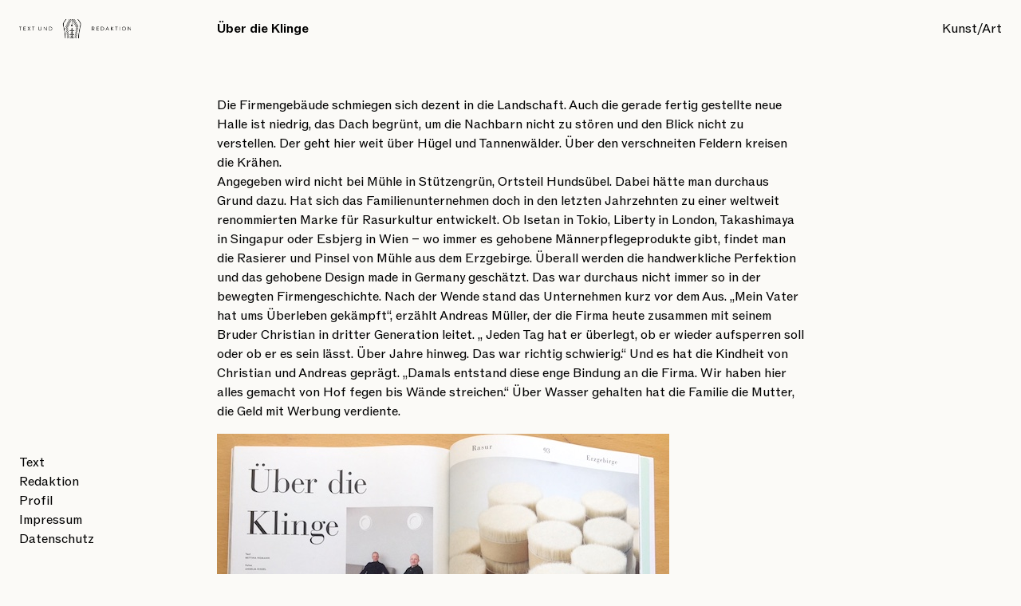

--- FILE ---
content_type: text/html; charset=UTF-8
request_url: https://bettinahomann.de/ueber-die-klinge/
body_size: 7971
content:
<!doctype html>
<!--[if lt IE 9]><html class="no-js no-svg ie lt-ie9 lt-ie8 lt-ie7" lang="de"> <![endif]-->
<!--[if IE 9]><html class="no-js no-svg ie ie9 lt-ie9 lt-ie8" lang="de"> <![endif]-->
<!--[if gt IE 9]><!--><html class="no-js no-svg" lang="de"> <!--<![endif]-->
<head>
<meta charset="UTF-8" />
<meta name="description" content="Text - Redaktion - Kunst - Art">
<meta http-equiv="Content-Type" content="text/html; charset=UTF-8" />
<meta http-equiv="X-UA-Compatible" content="IE=edge">
<meta name="viewport" content="width=device-width, initial-scale=1">
<link rel="apple-touch-icon" sizes="180x180" href="https://bettinahomann.de/wp-content/themes/bettinahomann/static/apple-touch-icon.png">
<link rel="icon" type="image/png" sizes="32x32" href="https://bettinahomann.de/wp-content/themes/bettinahomann/static/favicon-32x32.png">
<link rel="icon" type="image/png" sizes="16x16" href="https://bettinahomann.de/wp-content/themes/bettinahomann/static/favicon-16x16.png">
<link rel="manifest" href="https://bettinahomann.de/wp-content/themes/bettinahomann/static/site.webmanifest">
<link rel="author" href="https://bettinahomann.de/wp-content/themes/bettinahomann/humans.txt" />
<link rel="pingback" href="https://bettinahomann.de/xmlrpc.php" />
<link rel="profile" href="http://gmpg.org/xfn/11">
<link href="https://bettinahomann.de/wp-content/themes/bettinahomann/src/output.css" rel="stylesheet">
<link rel="stylesheet" href="https://unpkg.com/flexmasonry/dist/flexmasonry.css">
<script src="https://unpkg.com/flexmasonry/dist/flexmasonry.js"></script>
<script src="https://bettinahomann.de/wp-content/themes/bettinahomann/static/jquery-3.7.1.min.js"></script>
<script src="https://bettinahomann.de/wp-content/themes/bettinahomann/static/site.js"></script>
<meta name='robots' content='index, follow, max-image-preview:large, max-snippet:-1, max-video-preview:-1' />
	<style>img:is([sizes="auto" i], [sizes^="auto," i]) { contain-intrinsic-size: 3000px 1500px }</style>
	
	<!-- This site is optimized with the Yoast SEO plugin v25.7 - https://yoast.com/wordpress/plugins/seo/ -->
	<title>Über die Klinge - Bettina Homann</title>
	<link rel="canonical" href="https://bettinahomann.de/ueber-die-klinge/" />
	<meta property="og:locale" content="de_DE" />
	<meta property="og:type" content="article" />
	<meta property="og:title" content="Über die Klinge - Bettina Homann" />
	<meta property="og:description" content="Die Brüder Christian und Andreas Müller stellen in dritter Generation Rasierer und Pinsel her. Ihre Firma Mühle hat in den vergangenen 70 Jahren einige Tiefschläge hinnehmen müssen. Inzwischen geht es wieder bergauf - dank einer klaren Fokussierung auf Handwerk und Design." />
	<meta property="og:url" content="https://bettinahomann.de/ueber-die-klinge/" />
	<meta property="og:site_name" content="Bettina Homann" />
	<meta property="article:published_time" content="2018-04-04T10:03:27+00:00" />
	<meta property="article:modified_time" content="2024-11-19T17:50:15+00:00" />
	<meta property="og:image" content="https://bettinahomann.de/wp-content/uploads/2018/04/Pinsel.jpg" />
	<meta property="og:image:width" content="1632" />
	<meta property="og:image:height" content="1224" />
	<meta property="og:image:type" content="image/jpeg" />
	<meta name="author" content="Bettina Homann" />
	<meta name="twitter:card" content="summary_large_image" />
	<meta name="twitter:label1" content="Verfasst von" />
	<meta name="twitter:data1" content="Bettina Homann" />
	<meta name="twitter:label2" content="Geschätzte Lesezeit" />
	<meta name="twitter:data2" content="10 Minuten" />
	<script type="application/ld+json" class="yoast-schema-graph">{"@context":"https://schema.org","@graph":[{"@type":"WebPage","@id":"https://bettinahomann.de/ueber-die-klinge/","url":"https://bettinahomann.de/ueber-die-klinge/","name":"Über die Klinge - Bettina Homann","isPartOf":{"@id":"https://bettinahomann.de/#website"},"primaryImageOfPage":{"@id":"https://bettinahomann.de/ueber-die-klinge/#primaryimage"},"image":{"@id":"https://bettinahomann.de/ueber-die-klinge/#primaryimage"},"thumbnailUrl":"https://bettinahomann.de/wp-content/uploads/2018/04/Pinsel.jpg","datePublished":"2018-04-04T10:03:27+00:00","dateModified":"2024-11-19T17:50:15+00:00","author":{"@id":"https://bettinahomann.de/#/schema/person/b7affffddbfe9d635bf3c25e0e19ac8b"},"breadcrumb":{"@id":"https://bettinahomann.de/ueber-die-klinge/#breadcrumb"},"inLanguage":"de","potentialAction":[{"@type":"ReadAction","target":["https://bettinahomann.de/ueber-die-klinge/"]}]},{"@type":"ImageObject","inLanguage":"de","@id":"https://bettinahomann.de/ueber-die-klinge/#primaryimage","url":"https://bettinahomann.de/wp-content/uploads/2018/04/Pinsel.jpg","contentUrl":"https://bettinahomann.de/wp-content/uploads/2018/04/Pinsel.jpg","width":1632,"height":1224},{"@type":"BreadcrumbList","@id":"https://bettinahomann.de/ueber-die-klinge/#breadcrumb","itemListElement":[{"@type":"ListItem","position":1,"name":"Startseite","item":"https://bettinahomann.de/"},{"@type":"ListItem","position":2,"name":"Über die Klinge"}]},{"@type":"WebSite","@id":"https://bettinahomann.de/#website","url":"https://bettinahomann.de/","name":"Bettina Homann","description":"Text - Redaktion - Kunst - Art","potentialAction":[{"@type":"SearchAction","target":{"@type":"EntryPoint","urlTemplate":"https://bettinahomann.de/?s={search_term_string}"},"query-input":{"@type":"PropertyValueSpecification","valueRequired":true,"valueName":"search_term_string"}}],"inLanguage":"de"},{"@type":"Person","@id":"https://bettinahomann.de/#/schema/person/b7affffddbfe9d635bf3c25e0e19ac8b","name":"Bettina Homann","url":"https://bettinahomann.de/author/bettina-homann/"}]}</script>
	<!-- / Yoast SEO plugin. -->


<link rel="alternate" type="application/rss+xml" title="Bettina Homann &raquo; Feed" href="https://bettinahomann.de/feed/" />
<link rel="alternate" type="application/rss+xml" title="Bettina Homann &raquo; Kommentar-Feed" href="https://bettinahomann.de/comments/feed/" />
<link rel="https://api.w.org/" href="https://bettinahomann.de/wp-json/" /><link rel="alternate" title="JSON" type="application/json" href="https://bettinahomann.de/wp-json/wp/v2/posts/959" /><link rel="EditURI" type="application/rsd+xml" title="RSD" href="https://bettinahomann.de/xmlrpc.php?rsd" />
<meta name="generator" content="WordPress 6.7.2" />
<link rel='shortlink' href='https://bettinahomann.de/?p=959' />
<link rel="alternate" title="oEmbed (JSON)" type="application/json+oembed" href="https://bettinahomann.de/wp-json/oembed/1.0/embed?url=https%3A%2F%2Fbettinahomann.de%2Fueber-die-klinge%2F" />
<link rel="alternate" title="oEmbed (XML)" type="text/xml+oembed" href="https://bettinahomann.de/wp-json/oembed/1.0/embed?url=https%3A%2F%2Fbettinahomann.de%2Fueber-die-klinge%2F&#038;format=xml" />
</head>

<body class="bg-pale post-template-default single single-post postid-959 single-format-standard post-ueber-die-klinge" data-template="base.twig">



<header id="parentContainer" class="md:flex md:fixed md:top-0 md:left-0 md:right-0 w-full mt-6 mb-6 px-4 md:px-6">
	<div id="childContent" class="flex w-full justify-between hidden md:flex">
		<div class="w-full sm:w-[140px]">
			<a href="https://bettinahomann.de/text-redaktion" class="w-full no-underline">
				<h1 class="text-base pb-0 text-hdl logo-text-bg w-full aspect-[140/101]">Text & Redaktion</h1>
			</a>
		</div>
		<div><a class="switch hidden md:block duration-300 hover:opacity-45 transition-all no-underline" href="https://bettinahomann.de/kunst-art">Kunst/Art</a></div>
	</div>
</header>


	<nav id="nav-main" class="fixed bottom-0 left-0 mb-6 px-6 invisible md:visible" role="navigation">
				<ul class="list-none">
			<li >
			<a target="_self" href="https://bettinahomann.de/text-redaktion/text/" class="duration-300 hover:opacity-45 transition-all no-underline">Text</a>
		</li>
			<li >
			<a target="_self" href="https://bettinahomann.de/text-redaktion/redaktion/" class="duration-300 hover:opacity-45 transition-all no-underline">Redaktion</a>
		</li>
			<li >
			<a target="_self" href="https://bettinahomann.de/profil/" class="duration-300 hover:opacity-45 transition-all no-underline">Profil</a>
		</li>
			<li >
			<a target="_self" href="https://bettinahomann.de/impressum/" class="duration-300 hover:opacity-45 transition-all no-underline">Impressum</a>
		</li>
			<li >
			<a target="_self" href="https://bettinahomann.de/datenschutz/" class="duration-300 hover:opacity-45 transition-all no-underline">Datenschutz</a>
		</li>
		</ul>
		</nav>




<section id="content" role="main" class="content-wrapper container max-w-screen-md mt-4 mb-4">

	
	<article class="post-type-post" id="post-959">
		<section class="article-content pt-2 px-4">
			<h1 class="mb-16">Über die Klinge</h1>
			<div>
				
<p>Die Firmengebäude schmiegen sich dezent in die Landschaft. Auch die gerade fertig gestellte neue Halle ist niedrig, das Dach begrünt, um die Nachbarn nicht zu stören und den Blick nicht zu verstellen. Der geht hier weit über Hügel und Tannenwälder. Über den verschneiten Feldern kreisen die Krähen.<br>Angegeben wird nicht bei Mühle in Stützengrün, Ortsteil Hundsübel. Dabei hätte man durchaus Grund dazu. Hat sich das Familienunternehmen doch in den letzten Jahrzehnten zu einer weltweit renommierten Marke für Rasurkultur entwickelt. Ob Isetan in Tokio, Liberty in London, Takashimaya in Singapur oder Esbjerg in Wien – wo immer es gehobene Männerpflegeprodukte gibt, findet man die Rasierer und Pinsel von Mühle aus dem Erzgebirge. Überall werden die handwerkliche Perfektion und das gehobene Design made in Germany geschätzt. Das war durchaus nicht immer so in der bewegten Firmengeschichte. Nach der Wende stand das Unternehmen kurz vor dem Aus. „Mein Vater hat ums Überleben gekämpft“, erzählt Andreas Müller, der die Firma heute zusammen mit seinem Bruder Christian in dritter Generation leitet. „ Jeden Tag hat er überlegt, ob er wieder aufsperren soll oder ob er es sein lässt. Über Jahre hinweg. Das war richtig schwierig.“ Und es hat die Kindheit von Christian und Andreas geprägt. „Damals entstand diese enge Bindung an die Firma. Wir haben hier alles gemacht von Hof fegen bis Wände streichen.“ Über Wasser gehalten hat die Familie die Mutter, die Geld mit Werbung verdiente.</p>



<figure class="wp-block-image size-full alignnone"><img fetchpriority="high" decoding="async" width="567" height="413" src="http://preview.bettinahomann.de/wp-content/uploads/2018/04/Muehle-Weekender.jpg" alt="" class="wp-image-2231" srcset="https://bettinahomann.de/wp-content/uploads/2018/04/Muehle-Weekender.jpg 567w, https://bettinahomann.de/wp-content/uploads/2018/04/Muehle-Weekender-300x219.jpg 300w" sizes="(max-width: 567px) 100vw, 567px" /><figcaption class="wp-element-caption">Fotos: Aselm Kissel</figcaption></figure>



<figure class="wp-block-image size-full alignnone"><img decoding="async" width="567" height="403" src="http://preview.bettinahomann.de/wp-content/uploads/2018/04/Muehle_Weekender1.jpg" alt="" class="wp-image-2232" srcset="https://bettinahomann.de/wp-content/uploads/2018/04/Muehle_Weekender1.jpg 567w, https://bettinahomann.de/wp-content/uploads/2018/04/Muehle_Weekender1-300x213.jpg 300w" sizes="(max-width: 567px) 100vw, 567px" /><figcaption class="wp-element-caption">Fotos: Anselm Kissel</figcaption></figure>



<figure class="wp-block-image size-full alignnone"><img decoding="async" width="567" height="413" src="http://preview.bettinahomann.de/wp-content/uploads/2018/04/Muehle_Weekender3.jpg" alt="" class="wp-image-2233" srcset="https://bettinahomann.de/wp-content/uploads/2018/04/Muehle_Weekender3.jpg 567w, https://bettinahomann.de/wp-content/uploads/2018/04/Muehle_Weekender3-300x219.jpg 300w" sizes="(max-width: 567px) 100vw, 567px" /><figcaption class="wp-element-caption">Fotos: Anselm Kissel</figcaption></figure>



<p><strong>Bewegte Geschichte</strong><br>Der 41-jährige Firmenchef – in schwarzen Sneakern, schwarzem Hemd und Jeans &#8211; führt durch die Werkshallen und erklärt den beeindruckenden Maschinenpark. Die CNC-Zweispindel-Drehmaschine drechselt auch komplizierte Griffkomponenten aus Messing oder Edelstahl, in einer anderen wirbelt ein kleiner Tornado um Stücke zu sandzustrahlen, in mit Eichenholzspänen und Schleifpaste gefüllten Trommeln werden Kunstharzteile 17 Stunden lang poliert. Viele der Maschinen wurden speziell für Mühle entwickelt, es gibt sie weltweit nur einmal. Die Technik im Haus sorgt für eine große Fertigungstiefe, kaum noch etwas muss zugekauft werden. Und man kann die Fertigung auch für andere Firmen übernehmen. „Unser Brot- und Buttergeschäft“, sagt Andreas Müller. Etwa 20 Prozent des Umsatzes werden so erwirtschaftet.<br>1945 wurde Mühle von Andreas und Christians Großvater Otto Johannes Müller, gerade aus der Kriegsgefangenschaft heimgekehrt, gegründet. In einer Waschküche arbeitete er Tierhaar auf, stellte Bürsten und Pinsel her. Das Bürsten- und Pinselmacherhandwerk hat Tradition hier, wo das Erzgebirge an das Vogtland grenzt. Müller war ein tüchtiger Unternehmer, das Geschäft wuchs, 1963 exportierte man Pinsel in 36 Länder. Nach dem frühen Tod des Vaters übernahm 1965 Hans-Jürgen, der allerdings nicht lange wirtschaften durfte: 1972 wurde Mühle verstaatlicht und versorgte fortan die DDR und die sozialistischen Bruderstaaten mit billigen Rasierern aus Kunststoff und Pinseln aus Schweineborste.<br>1990 bekam Hans-Jürgen Müller die Firma zurück, aber es war nicht viel übrig davon. Kunden und Lieferanten existierten nicht mehr. Gerade mal drei Mitarbeiter konnte er sich noch leisten.<br>Aber das ist Geschichte. Heute steht das Unternehmen gut da. 70 Mitarbeiter sitzen an Arbeitstischen und Maschinen, 12 Millionen Euro Umsatz machte man im letzten Jahr.</p>



<p><strong>Der Archetyp des Rasierpinsels</strong><br>Angestrahlt von modernen Designerleuchten wird das Sortiment im firmeneigenen Showroom präsentiert. Da ist der „Sophist“, knubbelig runder Archetyp des Rasierpinsels, mit Griffen aus Grenadill-Holz, Horn oder Porzellan. Da ist die moderne Edelstahl-Serie Rocca, schwarz oder mit Birkenholzgriff und die Serie „Hexagon“, entworfen vom Berliner Produkt-Designer Marc Braun. Und da ist natürlich der Rasierhobel R89, Bestseller aus dem Hause Mühle.<br>Andreas Müller hat ein Faible für Design und Material. Für Sondereditionen ließ er schon Chinalack verarbeiten, jahrhundertealte Mooreiche oder Karbon. Und regelmäßig initiiert er Kooperationen mit namhaften Designern.<br>Als er vor 12 Jahren in die Firma eintrat hat er erst einmal das Sortiment aufgeräumt. „Es gab zu viele Produkte, Pinsel für 350 Euro standen neben billigen Schweineborste-Modellen, es war nicht mehr klar, wofür Mühle eigentlich steht“. Die Müllers besannen sich auf das Erbe des Großvaters, der auch schon den Ehrgeiz gehabt hatte, formschöne Artikel zu machen, die über den reinen Gebrauchswert hinaus gehen. Der Bedarf für schöne Rasur-Accessoires war da. In den 1990er-Jahren wurde die Nassrasur von stilorientierten Männern wieder entdeckt. „Ich denke“, sagt Müller, „wir haben dazu beigetragen, den Rasierpinsel aus der verstaubten Ecke in der Parfümerie herauszuholen. Es war immer unsere Vision, dass Rasieren keine lästige Pflicht ist, sondern ein schönes Alltagsritual.“ Der Bart- und Männerpflegeboom taten ein Übriges.</p>



<p><strong>Manufaktur und Hightech</strong><br>Während sein Bruder gleich nach der Schule in die Firma einstieg, hatte Andreas zunächst andere Pläne. Nach einem Auslandsjahr in Kanada studierte er Theologie, lernte Altgriechisch und Hebräisch. Pfarrer zu werden konnte er sich gut vorstellen. Es würde durchaus zu ihm passen. Er ist freundlich und ruhig und man hört ihm gerne zu. So präzise und klar ist seine Sprache, so schön die persönlichen kleinen Geschichten, die er einstreut. Aber dann hat ihn die Liebe zur Firma doch eingeholt. In den Semesterferien und oft an den Wochenenden arbeitete er mit, in wichtige Entscheidungen war er sowieso immer eingebunden. „Ich war emotional drin und ich habe gemerkt, es geht mir leicht von der Hand.“ Ob er die Entscheidung je bereut hat? „Nie“, sagt er, „keinen Tag.“<br>Trotz der modernen Technik ist Mühle im Herzen eine Manufaktur. Die meisten der Mitarbeiter, die alle graue Hemden oder rot-graue Kittel mit Mühle-Logo tragen, fertigen und montieren Teile von Hand. Der Chef beugt sich über Werkbänke, kommt ins Gespräch, wobei seine Sprache etwas mehr ins Sächsische gleitet als bei den Besuchern aus Berlin. „Hallo, ich grüße dich“, sagt er immer wieder freundlich zu Vorübergehenden. Natürlich kennt er seine Mitarbeiter persönlich. Die meisten sind schon lange hier, sind in der Gegend aufgewachsen, oft haben Mütter, Väter oder Onkel auch hier gearbeitet oder tun es noch. Mühle ist ein Familienbetrieb, nicht nur auf Führungsebene.<br>Und dass die Mitarbeiter sich wohl fühlen, ist den Chefs wichtig. Der neue Erweiterungsbau hat eine große Kantine mit Blick ins Grüne, die Decke<br>wird von Holzbalken gestützt, was dem Raum eine gewisse Wohnlichkeit verleiht. Billige Industriearchitektur, bei der es nur darum geht, dass sie in 10 Jahren abgeschrieben ist, ist nicht im Sinne der Müllers.<br>An einem großen Arbeitstisch sitzen vier Frauen. Vom Hof fällt milchiges Winterlicht in den Raum. Hier werden die Pinselköpfe gefertigt, die einst das Herzstück der Firma bildeten. Stephanie Hahn hat Friseurin gelernt, sie hat also Erfahrung mit Haaren. Mit präzisen Handgriffen wiegt sie das hochwertige Silberspitzdachshaar ab und teilt die genau richtige Menge ab. Dann füllt sie das Bündel in eine metallene Hohlform. Die Metallhülse wird anschließend auf den Tisch geklopft, damit die Haare in die konvexe Form rutschen, die perfekte Rundung des Pinselkopfes annehmen und der charakteristische dunkle Streifen gleichmäßig verläuft. Bei widerspenstigen Härchen hilft Hahn vorsichtig mit den Fingern nach. Dann werden die Haare mit einem Ring befestigt. Bevor die fertigen Pinselköpfe zur Weiterverarbeitung auf einem Tablett gesammelt werden, wird noch jeder einzelne sorgfältig ausgekämmt.<br>Mühle stellt auch synthetische Pinselköpfe her und der Chef hat es sich zur Aufgabe gemacht, hier Überzeugungsarbeit zu leisten. „Wenn man sich über Tierschutz Gedanken macht, machen synthetische Pinsel natürlich Sinn“, sagt er. Auch ist die Pflege viel einfacher. Ein Naturhaarpinsel muss nach jedem Gebrauch sehr gründlich gereinigt und getrocknet werden, sonst brechen die Haare ab und fallen aus. „Dass das nicht an mangelnder Qualität, sondern an mangelnder Pflege liegt, hören die Kunden nicht so gern.“</p>



<p><strong>Heimat und Familie</strong><br>Die Landstraße schlängelt sich zwischen spitzgiebeligen Fachwerkhäusern und an Feldern vorbei. Selbst an einem grauen Tag geht der Blick weit, wenn es klar ist, kann man in der Ferne das Völkerschlachtdenkmal in Leipzig sehen. Dank Deutschlands größtem Umweltsanierungsprojekt ist von den Verwüstungen, die der Bergbau in der Region angerichtet hat, nichts mehr zu sehen. In seiner Kindheit, erinnert sich Müller, sah es hier noch anders aus. Über riesigen Erzhalden leuchtete im Dunkeln rot der Sowjetstern und machte dem Jungen Angst.<br>In der Dorfkneipe gibt es Sauerbraten mit Klößen und Schlager aus dem Radio.<br>Obwohl Andreas Müller viel von der Welt gesehen hat und immer noch viel auf Reisen ist, ist ihm Heimat wichtig. „Es ist unmöglich die Firma woanders zu denken“, sagt er. „Sie ist hier entstanden, alle Mitarbeiter stammen von hier.“ Und das hat nicht nur sentimentalen Wert. In diesem kargen Landstrich, wo die Menschen nicht von der Landwirtschaft leben konnten, mussten sie andere Qualitäten entwickeln. „Die Leute hier sind sperrig und mundfaul, aber es sind auch detailverliebte Tüftler, die sich nicht so schnell mit einer Lösung zufrieden geben. Davon profitieren wir.“<br>Wie einst er und sein Bruder, wachsen Andreas Müllers Kinder, heute 2 und 4 Jahre alt, in Sichtweite des Firmengeländes auf. Hof fegen und Wände streichen werden sie wohl nicht müssen, aber wahrscheinlich wird auch in ihrem Leben die Firma eine große Rolle spielen.<br>„Wenn ich früher nach der DNA der Marke gefragt wurde“, sagt Müller, „habe ich ‚Nachhaltigkeit’ genannt, ‚Design’ und ‚Handmade in Germany’ – ‚Familiengeführt’ habe ich nicht erwähnt, aber es gehört auch dazu.“ Er schaut aus dem Fenster auf den Hang des Steinberges, von dem das Wasser für das Wernesgrüner Bier kommt, das ein paar Kilometer von hier gebraut wird und setzt nach: „Es gehört definitiv dazu.“</p>

			</div>
		</section>
	</article>
	
			<div class="px-4 pb-1">
			<h2 class="mt-16 mb-2 neu">Mehr Text und Redaktion</h2>
			<ul class="list-none">
		  						    	<li>
		      		<a href="https://bettinahomann.de/der-herr-der-ringe/" class="flex items-center justify-between duration-300 hover:opacity-45 transition-all gap-4 pt-1 pb-1 no-underline">
		      			<div class="related-title">Der Herr der Ringe</div>
		      			<div class="grow text-black-light border-b border-bor border-dotted"></div>
								      		</a>
		    	</li>
		  			    	<li>
		      		<a href="https://bettinahomann.de/wollige-waerme-aus-dem-norden/" class="flex items-center justify-between duration-300 hover:opacity-45 transition-all gap-4 pt-1 pb-1 no-underline">
		      			<div class="related-title">Wollige Wärme aus dem Norden</div>
		      			<div class="grow text-black-light border-b border-bor border-dotted"></div>
												<div class="hidden sm:block related-sub">Magazin - Produkte und ihre Geschichten, Ausgabe 3</div>
								      		</a>
		    	</li>
		  			    	<li>
		      		<a href="https://bettinahomann.de/eins-setzen/" class="flex items-center justify-between duration-300 hover:opacity-45 transition-all gap-4 pt-1 pb-1 no-underline">
		      			<div class="related-title">Eins- setzen</div>
		      			<div class="grow text-black-light border-b border-bor border-dotted"></div>
												<div class="hidden sm:block related-sub">Magazin, Ausgabe 4</div>
								      		</a>
		    	</li>
		  			    	<li>
		      		<a href="https://bettinahomann.de/30-grad-no-15/" class="flex items-center justify-between duration-300 hover:opacity-45 transition-all gap-4 pt-1 pb-1 no-underline">
		      			<div class="related-title">30 Grad No 15</div>
		      			<div class="grow text-black-light border-b border-bor border-dotted"></div>
												<div class="hidden sm:block related-sub">30 Grad No 15</div>
								      		</a>
		    	</li>
		  			    	<li>
		      		<a href="https://bettinahomann.de/vom-erdklumpen-zum-kunstwerk/" class="flex items-center justify-between duration-300 hover:opacity-45 transition-all gap-4 pt-1 pb-1 no-underline">
		      			<div class="related-title">Von der Erde zum Kunstwerk</div>
		      			<div class="grow text-black-light border-b border-bor border-dotted"></div>
								      		</a>
		    	</li>
		  				</ul>
		</div>
		</section>


<script>
	const parentContainer = document.getElementById("parentContainer");
	const childContent = document.getElementById("childContent");
	function updateParentVisibility() {
	    if (childContent.classList.contains("hidden")) {
	        parentContainer.classList.add("hidden");
	    } else {
	        parentContainer.classList.remove("hidden");
	    }
	}
	updateParentVisibility();
</script>
</body>
</html>

--- FILE ---
content_type: application/javascript
request_url: https://bettinahomann.de/wp-content/themes/bettinahomann/static/site.js
body_size: -26
content:
jQuery( document ).ready( function( $ ) {


    const toggleButton = document.getElementById('toggleOverlay');
    const overlay = document.getElementById('overlay');
    const closeButton = document.getElementById('closeOverlay');

    toggleButton.addEventListener('click', () => {
        overlay.classList.toggle('opacity-0');
        overlay.classList.toggle('pointer-events-none');
    });

    closeButton.addEventListener('click', () => {
        overlay.classList.add('opacity-0');
        overlay.classList.add('pointer-events-none');
    });

});